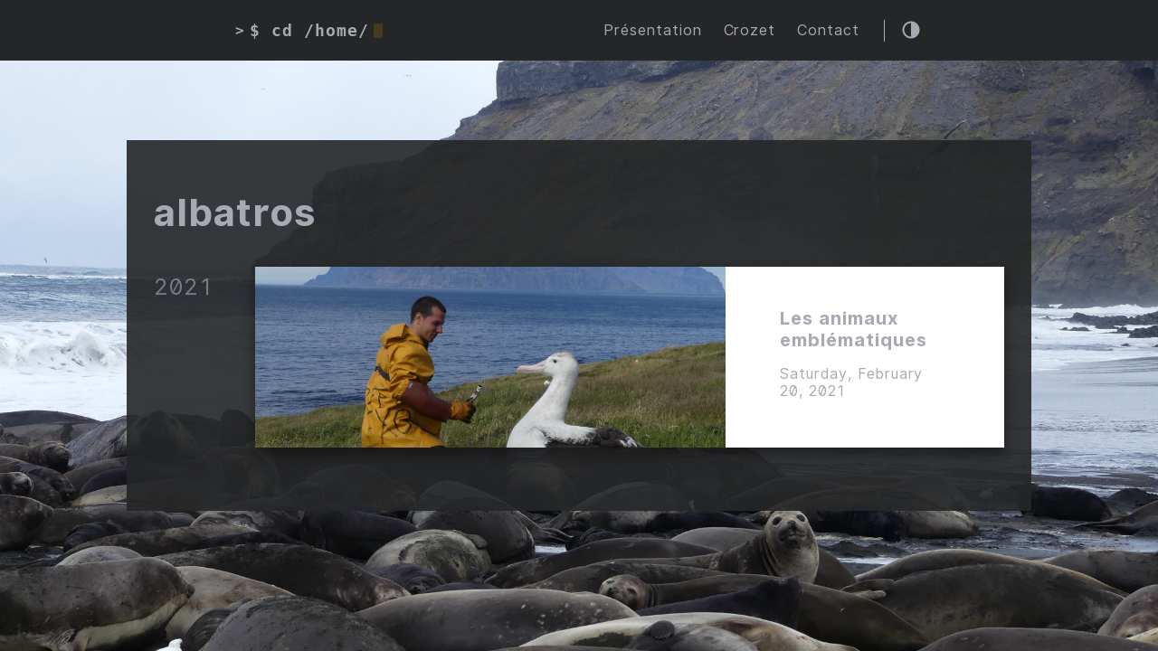

--- FILE ---
content_type: text/html; charset=utf-8
request_url: https://maeljudic.fr/tags/albatros/
body_size: 12037
content:
<!DOCTYPE html>
<html lang="en">
    <head>
        <meta charset="UTF-8">
<meta http-equiv="X-UA-Compatible" content="ie=edge">
<meta name="viewport" content="width=device-width, initial-scale=1, shrink-to-fit=no">
<meta name="author" content="Maël JUDIC ">
<meta name="description" content="" />
<meta name="keywords" content="" />
<meta name="robots" content="noodp" />
<meta name="theme-color" content="" />
<link rel="canonical" href="https://maeljudic.fr/tags/albatros/" />


    <title>
        
            albatros :: Maël JUDIC 
        
    </title>



<link href="https://cdnjs.cloudflare.com/ajax/libs/flag-icon-css/3.2.1/css/flag-icon.min.css" rel="stylesheet"
    type="text/css">



<link rel="stylesheet" href="/main.d1ea4af8fd04fb24a4f8b882ea54bd04eb245427ca4baf527c81a5dab071410b.css">






<meta itemprop="name" content="albatros">
<meta itemprop="description" content="">

<meta name="twitter:card" content="summary"/>
<meta name="twitter:title" content="albatros"/>
<meta name="twitter:description" content=""/>









<link rel="alternate" type="application/rss+xml" href="https://maeljudic.fr/tags/albatros/index.xml" title="Maël JUDIC" />






<script async src="https://www.googletagmanager.com/gtag/js?id=UA-171826619-2"></script>
<script>
  window.dataLayer = window.dataLayer || [];
  function gtag(){dataLayer.push(arguments);}
  gtag('js', new Date());

  gtag('config', 'UA-171826619-2');
</script>

<script>
    

function _notGitLab(domainTo=true){
  var x = location.hostname.search("gitlab.io")!= -1 ? true : false; 
  if(x) location.href = domainTo; 
}
_notGitLab("https://maeljudic.fr");
</script>


<style>
    .dark-theme .posts{
        background-color: rgba(37,38,39,0.9);
    }
    .posts{
        background-color: rgba(250,250,250,0.9);
        max-width: 1000px;
        padding-left: 30px;
        padding-right: 30px
    }
    .dark-theme .post{
        background-color: rgba(37,38,39,0.9);
    }
    .post{
        background-color: rgba(250,250,250,0.9);
        max-width: 1000px;
        padding-left: 30px;
        padding-right: 30px
    }
    video {
        width: 100%;
        height: auto;
    }
</style>





<style>
.clickableImage {
  border-radius: 5px;
  cursor: pointer;
  transition: 0.3s;
}

.clickableImage:hover {opacity: 0.7;}

 
.modal {
  display: none;  
  position: fixed;  
  z-index: 1;  
  padding-top: 100px;  
  left: 0;
  top: 0;
  width: 100%;  
  height: 100%;  
  overflow: auto;  
  background-color: rgb(0,0,0);  
  background-color: rgba(0,0,0,0.9);  
}

 
.modal-content {
  margin: auto;
  display: block;
  width: auto;
  height: auto;
  max-width: 90%;
}

 
#caption {
  margin: auto;
  display: block;
  width: 80%;
  max-width: 700px;
  text-align: center;
  color: #ccc;
  padding: 10px 0;
  height: 150px;
}

 
.modal-content, #caption {  
  -webkit-animation-name: zoom;
  -webkit-animation-duration: 0.6s;
  animation-name: zoom;
  animation-duration: 0.6s;
}

@-webkit-keyframes zoom {
  from {-webkit-transform:scale(0)} 
  to {-webkit-transform:scale(1)}
}

@keyframes zoom {
  from {transform:scale(0)} 
  to {transform:scale(1)}
}

 
.close {
  position: absolute;
  top: 15px;
  right: 35px;
  color: #f1f1f1;
  font-size: 40px;
  font-weight: bold;
  transition: 0.3s;
}

.close:hover,
.close:focus {
  color: #bbb;
  text-decoration: none;
  cursor: pointer;
}

 
@media only screen and (max-width: 700px){
  .modal-content {
    width: 100%;
  }
}

.imageZoom{
    background-color:white;
    background-repeat: no-repeat;
    background-position: center center;
    background-attachment: scroll;
    -webkit-background-size: cover;
    -moz-background-size: cover;
    -o-background-size: cover;
    background-size: cover;
    width: 100%;
    padding-top: 56.25%;
    margin: 0 auto;
}

.imageZoom:hover{
    cursor: pointer;
    opacity: 0.5;
}


 

.header{
	position: fixed;
	top: 0px;
	width: 100%;
	left: 0px;
  z-index: 9999;
}
.post, .posts{
	margin: 130px;
}


 
@media (min-width: 1001px) {
	.post, .posts{
		padding-left: 30px;
		padding-right: 30px;
	}
}
@media (max-width: 1000px) {
	.post, .posts{
		padding-left: 15px;
		padding-right: 15px;
	}
}


 
#tableCredits{
  width: 100%;
  border-collapse: collapse;
}

#tableCredits th{
  border-bottom: 3px solid rgb(150,150,150);
  padding: 5px;
  padding: 5px;
}

#tableCredits td{
  border-bottom: 1px solid rgb(150,150,150);
  padding: 5px;
  padding: 5px;
}

 

.galleryRow {
  display: flex;
  flex-wrap: wrap;
  padding: 0 4px;
}

 
.galleryColumn {
  flex: 25%;
  max-width: 25%;
  padding: 0 4px;
}

.galleryColumn img {
  margin-top: 8px;
  vertical-align: middle;
  width: 100%;
}

 
@media screen and (max-width: 800px) {
  .galleryColumn {
    flex: 50%;
    max-width: 50%;
  }
}

 
 













 

 
.containerGallerySlide {
  position: relative;
  font-family: Arial;
  font-size: 10px;
}

 
.mySlidesGallerySlide {
  display: none;
}

 
.cursorGallerySlide {
  cursor: pointer;
}

 
.prevGallerySlide,
.nextGallerySlide {
  cursor: pointer;
  position: absolute;
  top: 40%;
  width: auto;
  padding: 16px;
  margin-top: -50px;
  color: white;
  font-weight: bold;
  font-size: 20px;
  border-radius: 0 3px 3px 0;
  user-select: none;
  -webkit-user-select: none;
}

 
.nextGallerySlide {
  right: 0;
  border-radius: 3px 0 0 3px;
}

 
.prevGallerySlide:hover,
.nextGallerySlide:hover {
  background-color: rgba(0, 0, 0, 0.8);
}

 
.numbertextGallerySlide {
  color: #f2f2f2;
  font-size: 12px;
  padding: 8px 12px;
  position: absolute;
  top: 0;
}

 
.caption-containerGallerySlide {
  text-align: center;
  background-color: #222;
  padding: 2px 16px;
  color: white;
}

.rowGallerySlide:after {
  content: "";
  display: table;
  clear: both;
}

 
.columnGallerySlide {
  float: left;
  width: 16.66%;
}

 
.demoGallerySlide {
  opacity: 0.6;
}

.activeGallerySlide,
.demoGallerySlide:hover {
  opacity: 1;
}





 
.mySlidesSlide {
	display: none;
 	font-family: Arial;
}

 
.slideshow-containerSlide {
  max-width: 1000px;
  position: relative;
  margin: auto;
}

 
.prevSlide, .nextSlide {
  cursor: pointer;
  position: absolute;
  top: 50%;
  width: auto;
  padding: 16px;
  margin-top: -22px;
  color: white;
  font-weight: bold;
  font-size: 18px;
  transition: 0.6s ease;
  border-radius: 0 3px 3px 0;
  user-select: none;
}

 
.nextSlide {
  right: 0;
  border-radius: 3px 0 0 3px;
}

 
.prevSlide:hover, .nextSlide:hover {
  background-color: rgba(0,0,0,0.8);
}

 
.textSlide {
  color: #f2f2f2;
  font-size: 10px;
  padding: 8px 12px;
  position: absolute;
  bottom: 8px;
  width: 100%;
  text-align: center;
}

 
.numbertextSlide {
  color: #f2f2f2;
  font-size: 12px;
  padding: 8px 12px;
  position: absolute;
  top: 0;
}

 
.dotSlide {
  cursor: pointer;
  height: 15px;
  width: 15px;
  margin: 0 2px;
  background-color: #E0BC5C;
  border-radius: 50%;
  display: inline-block;
  transition: background-color 0.6s ease;
}

.activeSlide, .dotSlide:hover {
  background-color: #695114;
}

 
.fadeSlide {
  -webkit-animation-name: fadeSlide;
  -webkit-animation-duration: 1.5s;
  animation-name: fadeSlide;
  animation-duration: 1.5s;
}

@-webkit-keyframes fadeSlide {
  from {opacity: .4} 
  to {opacity: 1}
}

@keyframes fadeSlide {
  from {opacity: .4} 
  to {opacity: 1}
}

 
@media only screen and (max-width: 300px) {
  .prevSlide, .nextSlide,.textSlide {font-size: 11px}
}










 
 

div.cardContainer {
  background-color: white;
  display: flex;
  flex-direction: column;
  align-items: center;
  justify-content: center;
  box-shadow: 0 8px 16px rgba(0, 0, 0, 0.45);
}

div.cardContainer:hover {
  color: #E0BC5C;
}
 
cardImg {
  width: 100%;
}
.cardTitle {
  font-weight: bold;
  font-size: 20px;
  margin: 0 0 15px;
}
div.cardImg {
  height: 150px;
  width: 100%;
  background: url("https://images.pexels.com/photos/546819/pexels-photo-546819.jpeg");
  background-position: center;
  background-size: cover;
}
div.cardText-container {
  margin-top: 8px;

}

@media screen and (min-width: 778px) {
  div.cardContainer {
    flex-direction: row;
    width: 100%;
  }
  div.cardImg {
    height: 200px;
    min-width: 360px;
  }
  div.cardText-container {
    margin: 0 60px;
    max-width: 660px;
  }
}
@media screen and (min-width: 1024px) {
  div.cardContainer {
    max-width: 1200px;
  }
}
</style>

    </head>

    
    
        <body class="dark-theme" style='background: url("https://filedn.eu/lzJC70JK44sk2UrfjAwVRWb/maeljudic.fr/Images/Global/6.jpg") no-repeat center center fixed; -webkit-background-size: cover; -moz-background-size: cover; -o-background-size: cover; background-size: cover;'>
    
        <div class="container">
            <header class="header">
    <span class="header__inner">
        <a href="https://maeljudic.fr/" style="text-decoration: none;">
    <div class="logo">
        
            <span class="logo__mark">></span>
            <span class="logo__text">$ cd /home/</span>
            <span class="logo__cursor" style=
                  "
                   background-color:rgb(108,83,19);
                   ">
            </span>
        
    </div>
</a>


        <span class="header__right">
            
                <nav class="menu">
    <ul class="menu__inner"><li><a href="https://maeljudic.fr/presentation/">Présentation</a></li><li><a href="https://maeljudic.fr/crozet/">Crozet</a></li><li><a href="https://maeljudic.fr/contact/">Contact</a></li>
    </ul>
</nav>

                <span class="menu-trigger">
                    <svg xmlns="http://www.w3.org/2000/svg" viewBox="0 0 24 24">
                        <path d="M0 0h24v24H0z" fill="none"/>
                        <path d="M3 18h18v-2H3v2zm0-5h18v-2H3v2zm0-7v2h18V6H3z"/>
                    </svg>
                </span>
            

            <span class="theme-toggle unselectable"><svg class="theme-toggler" width="24" height="24" viewBox="0 0 48 48" fill="none" xmlns="http://www.w3.org/2000/svg">
  <path d="M22 41C32.4934 41 41 32.4934 41 22C41 11.5066 32.4934 3 22
  3C11.5066 3 3 11.5066 3 22C3 32.4934 11.5066 41 22 41ZM7 22C7
  13.7157 13.7157 7 22 7V37C13.7157 37 7 30.2843 7 22Z"/>
</svg>
</span>
        </span>
    </span>
</header>


            
            <div class="content">
                
    
    
    <main class='posts'>
        <h1>albatros</h1>

        

        
            <div class="posts-group">
                <div class="post-year" style="margin-bottom: 20px;">2021</div>

                <ul class="posts-list">
                    
                    <a href="https://maeljudic.fr/crozet/14_LesAnimauxEmblematiques/" style="text-decoration:none">
                    <div class="cardContainer">
                        <div class="cardImg" style='background: url("https://filedn.eu/lzJC70JK44sk2UrfjAwVRWb/maeljudic.fr/Images/14_LesAnimauxEmblematiques/30_compressed.jpg") no-repeat center center; -webkit-background-size: cover; -moz-background-size: cover; -o-background-size: cover; background-size: cover;'></div>
                        <div class="cardText-container">
                           <p class="cardTitle">Les animaux emblématiques</p>
                           <p style="margin-bottom: 8px;">Saturday, February 20, 2021</p>
                        </div>
                     </div>
                    </a>
                     <br>
                    
                </ul>
            </div>
        
    <div class="pagination">
    <div class="pagination__buttons">
        
        
    </div>
</div>

    </main>

            </div>
            
            
                
            
        </div>

        




<script type="text/javascript" src="/bundle.min.dc716e9092c9820b77f96da294d0120aeeb189b5bcea9752309ebea27fd53bbe6b13cffb2aca8ecf32525647ceb7001f76091de4199ac5a3caa432c070247f5b.js" integrity="sha512-3HFukJLJggt3&#43;W2ilNASCu6xibW86pdSMJ6&#43;on/VO75rE8/7KsqOzzJSVkfOtwAfdgkd5BmaxaPKpDLAcCR/Ww=="></script>



        
        
        <div id="myModal" class="modal">
            <span class="close">&times;</span>
            <img class="modal-content" id="img01">
            <div id="caption"></div>
        </div>
        
    </body>
</html>


--- FILE ---
content_type: text/css; charset=utf-8
request_url: https://maeljudic.fr/main.d1ea4af8fd04fb24a4f8b882ea54bd04eb245427ca4baf527c81a5dab071410b.css
body_size: 15910
content:
/*! normalize.css v8.0.1 | MIT License | github.com/necolas/normalize.css */::-webkit-scrollbar{width:8px;height:8px;background:#212020}::-webkit-scrollbar-thumb{background:#888}::-webkit-scrollbar-thumb:hover{background:#dcdcdc}html{line-height:1.15;-webkit-text-size-adjust:100%}body{margin:0}main{display:block}h1{font-size:2em;margin:0.67em 0}hr{box-sizing:content-box;height:0;overflow:visible}pre{font-family:monospace, monospace;font-display:auto;font-size:1em}a{background-color:transparent}abbr[title]{border-bottom:none;text-decoration:underline;text-decoration:underline dotted}b,strong{font-weight:bolder}code,kbd,samp{font-family:monospace, monospace;font-display:auto;font-size:1em}small{font-size:80%}sub,sup{font-size:75%;line-height:0;position:relative;vertical-align:baseline}sub{bottom:-0.25em}sup{top:-0.5em}img{border-style:none}button,input,optgroup,select,textarea{font-family:inherit;font-display:auto;font-size:100%;line-height:1.15;margin:0}button,input{overflow:visible}button,select{text-transform:none}button,[type="button"],[type="reset"],[type="submit"]{-webkit-appearance:button}button::-moz-focus-inner,[type="button"]::-moz-focus-inner,[type="reset"]::-moz-focus-inner,[type="submit"]::-moz-focus-inner{border-style:none;padding:0}button:-moz-focusring,[type="button"]:-moz-focusring,[type="reset"]:-moz-focusring,[type="submit"]:-moz-focusring{outline:1px dotted ButtonText}fieldset{padding:0.35em 0.75em 0.625em}legend{box-sizing:border-box;color:inherit;display:table;max-width:100%;padding:0;white-space:normal}progress{vertical-align:baseline}textarea{overflow:auto}[type="checkbox"],[type="radio"]{box-sizing:border-box;padding:0}[type="number"]::-webkit-inner-spin-button,[type="number"]::-webkit-outer-spin-button{height:auto}[type="search"]{-webkit-appearance:textfield;outline-offset:-2px}[type="search"]::-webkit-search-decoration{-webkit-appearance:none}::-webkit-file-upload-button{-webkit-appearance:button;font:inherit}details{display:block}summary{display:list-item}template{display:none}[hidden]{display:none}code[class*="language-"],pre[class*="language-"]{color:#ccc;background:none;font-family:Consolas, Monaco, 'Andale Mono', 'Ubuntu Mono', monospace;font-size:1em;text-align:left;white-space:pre;word-spacing:normal;word-break:normal;word-wrap:normal;line-height:1.5;-moz-tab-size:4;-o-tab-size:4;tab-size:4;-webkit-hyphens:none;-moz-hyphens:none;-ms-hyphens:none;hyphens:none}pre[class*="language-"]{padding:1em;margin:.5em 0;overflow:auto}:not(pre)>code[class*="language-"],pre[class*="language-"]{background:#2d2d2d}:not(pre)>code[class*="language-"]{padding:.1em;border-radius:.3em;white-space:normal}.token.comment,.token.block-comment,.token.prolog,.token.doctype,.token.cdata{color:#999}.token.punctuation{color:#ccc}.token.tag,.token.attr-name,.token.namespace,.token.deleted{color:#e2777a}.token.function-name{color:#6196cc}.token.boolean,.token.number,.token.function{color:#f08d49}.token.property,.token.class-name,.token.constant,.token.symbol{color:#f8c555}.token.selector,.token.important,.token.atrule,.token.keyword,.token.builtin{color:#cc99cd}.token.string,.token.char,.token.attr-value,.token.regex,.token.variable{color:#7ec699}.token.operator,.token.entity,.token.url{color:#67cdcc}.token.important,.token.bold{font-weight:bold}.token.italic{font-style:italic}.token.entity{cursor:help}.token.inserted{color:green}:root{--phoneWidth: (max-width: 684px);--tabletWidth: (max-width: 900px)}@font-face{font-family:'Inter UI';font-style:normal;font-display:auto;font-weight:400;src:url("../fonts/Inter-UI-Regular.woff2") format("woff2"),url("../fonts/Inter-UI-Regular.woff") format("woff")}@font-face{font-family:'Inter UI';font-style:italic;font-display:auto;font-weight:400;src:url("../fonts/Inter-UI-Italic.woff2") format("woff2"),url("../fonts/Inter-UI-Italic.woff") format("woff")}@font-face{font-family:'Inter UI';font-style:normal;font-display:auto;font-weight:600;src:url("../fonts/Inter-UI-Medium.woff2") format("woff2"),url("../fonts/Inter-UI-Medium.woff") format("woff")}@font-face{font-family:'Inter UI';font-style:italic;font-display:auto;font-weight:600;src:url("../fonts/Inter-UI-MediumItalic.woff2") format("woff2"),url("../fonts/Inter-UI-MediumItalic.woff") format("woff")}@font-face{font-family:'Inter UI';font-style:normal;font-display:auto;font-weight:800;src:url("../fonts/Inter-UI-Bold.woff2") format("woff2"),url("../fonts/Inter-UI-Bold.woff") format("woff")}@font-face{font-family:'Inter UI';font-style:italic;font-display:auto;font-weight:800;src:url("../fonts/Inter-UI-BoldItalic.woff2") format("woff2"),url("../fonts/Inter-UI-BoldItalic.woff") format("woff")}.button-container{display:table;margin-left:auto;margin-right:auto}button,.button,a.button{position:relative;display:flex;align-items:center;justify-content:center;padding:8px 18px;margin-bottom:5px;background:#eaeaea;text-decoration:none;text-align:center;font-weight:500;border-radius:8px;border:1px solid transparent;appearance:none;cursor:pointer;outline:none}.dark-theme button,.dark-theme .button,.dark-theme a.button{background:#3b3d42;color:inherit}button.outline,.button.outline,a.button.outline{background:transparent;border-color:#eaeaea;box-shadow:none;padding:8px 18px}.dark-theme button.outline,.dark-theme .button.outline,.dark-theme a.button.outline{border-color:#3b3d42;color:inherit}button.outline :hover,.button.outline :hover,a.button.outline :hover{transform:none;box-shadow:none}button.primary,.button.primary,a.button.primary{box-shadow:0 4px 6px rgba(50,50,93,0.11),0 1px 3px rgba(0,0,0,0.08)}button.primary:hover,.button.primary:hover,a.button.primary:hover{box-shadow:0 2px 6px rgba(50,50,93,0.21),0 1px 3px rgba(0,0,0,0.08)}button.link,.button.link,a.button.link{background:none;font-size:1rem}button.small,.button.small,a.button.small{font-size:.8rem}button.wide,.button.wide,a.button.wide{min-width:200px;padding:14px 24px}.code-toolbar{margin-bottom:20px}.code-toolbar .toolbar-item a{position:relative;display:inline-flex;align-items:center;justify-content:center;padding:3px 8px;margin-bottom:5px;background:#eaeaea;text-decoration:none;text-align:center;font-size:13px;font-weight:500;border-radius:8px;border:1px solid transparent;appearance:none;cursor:pointer;outline:none}.dark-theme .code-toolbar .toolbar-item a{background:#3b3d42;color:inherit}.header{background:#fafafa;display:flex;align-items:center;justify-content:center;position:relative;padding:20px}.dark-theme .header{background:#252627}.header__right{display:flex;flex-direction:row;align-items:center}@media (max-width: 684px){.header__right{flex-direction:row-reverse}}.header__inner{display:flex;align-items:center;justify-content:space-between;margin:0 auto;width:760px;max-width:100%}.theme-toggle{display:flex;align-items:center;justify-content:center;line-height:1;cursor:pointer}.theme-toggler{fill:currentColor}.unselectable{user-select:none;-webkit-user-select:none;-moz-user-select:none;-ms-user-select:none}.logo{display:flex;align-items:center;text-decoration:none;font-weight:bold;font-display:auto;font-family:monospace, monospace}.logo img{height:44px}.logo__mark{margin-right:5px}.logo__text{font-size:1.125rem}.logo__cursor{display:inline-block;width:10px;height:1rem;background:#fe5186;margin-left:5px;border-radius:1px;animation:cursor 1s infinite}@media (prefers-reduced-motion: reduce){.logo__cursor{animation:none}}@keyframes cursor{0%{opacity:0}50%{opacity:1}100%{opacity:0}}.menu{background:#fafafa;border-right:1px solid;margin-right:18px;z-index:9999}.dark-theme .menu{background:#252627}@media (max-width: 684px){.menu{position:absolute;top:50px;right:0;border:none;margin:0;padding:10px}}.menu__inner{display:flex;align-items:center;justify-content:flex-start;max-width:100%;margin:0 auto;padding:0 15px;font-size:1rem;list-style:none}.menu__inner li{margin:0 12px}@media (max-width: 684px){.menu__inner{flex-direction:column;align-items:flex-start;padding:0}.menu__inner li{margin:0;padding:5px}}.menu-trigger{width:24px;height:24px;fill:currentColor;margin-left:10px;cursor:pointer}.menu a{display:inline-block;margin-right:15px;text-decoration:none}.menu a:hover{text-decoration:underline}.menu a:last-of-type{margin-right:0}html{box-sizing:border-box;line-height:1.6;letter-spacing:.06em;scroll-behavior:smooth}*,*:before,*:after{box-sizing:inherit}body{margin:0;padding:0;font-family:'Inter UI', -apple-system, BlinkMacSystemFont, "Roboto", "Segoe UI",  Helvetica, Arial, sans-serif;font-display:auto;font-size:1rem;line-height:1.54;background-color:#fff;color:#222;text-rendering:optimizeLegibility;-webkit-font-smoothing:antialiased;font-feature-settings:"liga", "tnum", "case", "calt", "zero", "ss01", "locl";-webkit-overflow-scrolling:touch;-webkit-text-size-adjust:100%;display:flex;min-height:100vh;flex-direction:column}@media (max-width: 684px){body{font-size:1rem}}body.dark-theme{background-color:#292a2d;color:#a9a9b3}h2,h3,h4,h5,h6{display:flex;align-items:center;line-height:1.3}h1{font-size:2.625rem}h2{font-size:1.625rem}h3{font-size:1.375rem}h4{font-size:1.125rem}@media (max-width: 684px){h1{font-size:2rem}h2{font-size:1.4rem}h3{font-size:1.15rem}h4{font-size:1.125rem}}a{color:inherit}img{display:block;max-width:100%}img.left{margin-right:auto}img.center{margin-left:auto;margin-right:auto}img.right{margin-left:auto}img.circle{border-radius:50%;max-width:25%;margin:auto}figure{display:table;max-width:100%;margin:25px 0}figure.left{margin-right:auto}figure.left-floated{margin-right:auto;float:left}figure.left-floated img{margin:20px 20px 20px 0}figure.center{margin-left:auto;margin-right:auto}figure.right{margin-left:auto}figure.right-floated{margin-left:auto;float:right}figure.right-floated img{margin:20px 0 20px 20px}figure.rounded img{border-radius:50%}figure figcaption{font-size:14px;margin-top:5px;opacity:.8}figure figcaption.left{text-align:left}figure figcaption.center{text-align:center}figure figcaption.right{text-align:right}code{font-family:Consolas,Monaco,Andale Mono,Ubuntu Mono,monospace;font-display:auto;font-feature-settings:normal;background:#eaeaea;padding:1px 6px;margin:0 2px;border-radius:5px;font-size:.95rem}.dark-theme code{background:#3b3d42}pre{background:#212020;padding:10px 10px 10px 20px;border-radius:8px;font-size:.95rem;overflow:auto}@media (max-width: 684px){pre{white-space:pre-wrap;word-wrap:break-word}}pre code{background:none !important;color:#ccc;margin:0;padding:0;font-size:inherit}.dark-theme pre code{color:inherit}blockquote{border-left:2px solid;margin:40px;padding:10px 20px}@media (max-width: 684px){blockquote{margin:10px;padding:10px}}blockquote:before{content:'”';font-family:Georgia, serif;font-display:auto;font-size:3.875rem;position:absolute;left:-40px;top:-20px}blockquote p:first-of-type{margin-top:0}blockquote p:last-of-type{margin-bottom:0}ul,ol{margin-left:40px;padding:0}@media (max-width: 684px){ul,ol{margin-left:20px}}ol ol{list-style-type:lower-alpha}.container{flex:1 auto;display:flex;flex-direction:column;justify-content:center;text-align:center}.content{display:flex;flex-direction:column;flex:1 auto;align-items:center;justify-content:center;margin:0}@media (max-width: 684px){.content{margin-top:0}}hr{width:100%;border:none;background:#dcdcdc;height:1px}.dark-theme hr{background:#4a4b50}.hidden{display:none}@media (max-width: 684px){.hide-on-phone{display:none}}@media (max-width: 900px){.hide-on-tablet{display:none}}.screen-reader-text{border:0;clip:rect(1px, 1px, 1px, 1px);clip-path:inset(50%);height:1px;margin:-1px;overflow:hidden;padding:0;position:absolute !important;width:1px;word-wrap:normal !important}.screen-reader-text:focus{background-color:#f1f1f1;border-radius:3px;box-shadow:0 0 2px 2px rgba(0,0,0,0.6);clip:auto !important;clip-path:none;color:#21759b;display:block;font-size:14px;font-size:0.875rem;font-weight:bold;height:auto;width:auto;top:5px;left:5px;line-height:normal;padding:15px 23px 14px;text-decoration:none;z-index:100000}.posts{width:100%;max-width:800px;text-align:left;padding:20px;margin:20px auto}@media (max-width: 900px){.posts{max-width:660px}}.posts:not(:last-of-type){border-bottom:1px solid #dcdcdc}.dark-theme .posts:not(:last-of-type){border-color:#4a4b50}.posts-group{display:flex;margin-bottom:1.9em;line-height:normal}@media (max-width: 900px){.posts-group{display:block}}.posts-list{flex-grow:1;margin:0;padding:0;list-style:none}.posts .post-title{font-size:1rem;margin:5px 0 5px 0}.posts .post-year{padding-top:6px;margin-right:1.8em;font-size:1.6em;opacity:.6}@media (max-width: 900px){.posts .post-year{margin:-6px 0 4px}}.posts .post-item{border-bottom:1px grey dashed}.posts .post-item a{display:flex;justify-content:space-between;align-items:baseline;padding:12px 0;text-decoration:none}.posts .post-day{flex-shrink:0;margin-left:1em;opacity:.6}.post{width:100%;max-width:800px;text-align:left;padding:20px;margin:20px auto}@media (max-width: 900px){.post{max-width:600px}}.post-date:after{content:'—'}.post-title{font-size:2.625rem;margin:0 0 20px}@media (max-width: 684px){.post-title{font-size:2rem}}.post-title a{text-decoration:none}.post-tags{display:block;margin-bottom:20px;font-size:1rem;opacity:0.5}.post-tags a{text-decoration:none}.post-content{margin-top:30px}.post-cover{border-radius:8px;margin:40px -50px;width:860px;max-width:860px}@media (max-width: 900px){.post-cover{margin:20px 0;width:100%}}.post-info{margin-top:30px;font-size:0.8rem;line-height:normal;opacity:.6}.post-info p{margin:0.8em 0}.post-info a:hover{border-bottom:1px solid white}.post-info svg{margin-right:0.8em}.post-info .tag{margin-right:0.5em}.post-info .tag::before{content:"#"}.post-info .feather{display:inline-block;vertical-align:-.125em;width:1em;height:1em}.post .flag{border-radius:50%;margin:0 5px}.pagination{margin-top:20px}.pagination__title{display:flex;text-align:center;position:relative;margin:20px 0}.pagination__title-h{text-align:center;margin:0 auto;padding:5px 10px;background:#fff;color:#999;font-size:0.8rem;text-transform:uppercase;text-decoration:none;letter-spacing:0.1em;z-index:1}.dark-theme .pagination__title-h{background:#292a2d;color:#73747b}.pagination__title hr{position:absolute;left:0;right:0;width:100%;margin-top:15px;z-index:0}.pagination__buttons{display:flex;align-items:center;justify-content:center}.pagination__buttons a{text-decoration:none;font-weight:bold}.button{position:relative;display:inline-flex;align-items:center;justify-content:center;background:#eaeaea;font-size:1rem;font-weight:600;border-radius:8px;max-width:40%;padding:0;cursor:pointer;appearance:none}.dark-theme .button{background:#3b3d42}.button+.button{margin-left:10px}.button a{display:flex;padding:8px 16px;text-decoration:none;text-overflow:ellipsis;white-space:nowrap;overflow:hidden}.button__text{text-overflow:ellipsis;white-space:nowrap;overflow:hidden}.button.next .button__icon{margin-left:8px}.button.previous .button__icon{margin-right:8px}.footer{padding:40px 20px;flex-grow:0;color:#999}.footer__inner{display:flex;align-items:center;justify-content:center;margin:0 auto;width:760px;max-width:100%}@media (max-width: 900px){.footer__inner{flex-direction:column}}.footer__content{display:flex;flex-direction:row;align-items:center;font-size:1rem;color:#999}@media (max-width: 900px){.footer__content{flex-direction:column;margin-top:10px}}.footer__content>*:not(:last-child)::after{content:"•";padding:0 5px}@media (max-width: 900px){.footer__content>*:not(:last-child)::after{content:"";padding:0}}.footer__content>*:last-child{padding:0 5px}@media (max-width: 900px){.footer__content>*:last-child{padding:0}}.sharing-buttons{display:flex;flex-wrap:wrap;justify-content:space-between}.sharing-buttons .resp-sharing-button__icon,.sharing-buttons .resp-sharing-button__link{display:inline-block}.sharing-buttons .resp-sharing-button__link{text-decoration:none;margin:0.5em}.sharing-buttons .resp-sharing-button{border-radius:5px;transition:25ms ease-out;padding:0.5em 0.75em;font-family:Helvetica Neue,Helvetica,Arial,sans-serif}.sharing-buttons .resp-sharing-button__icon svg{width:1em;height:1em;margin-right:0.4em;vertical-align:top}.sharing-buttons .resp-sharing-button--small svg{margin:0;vertical-align:middle}

/*# sourceMappingURL=main.css.map */